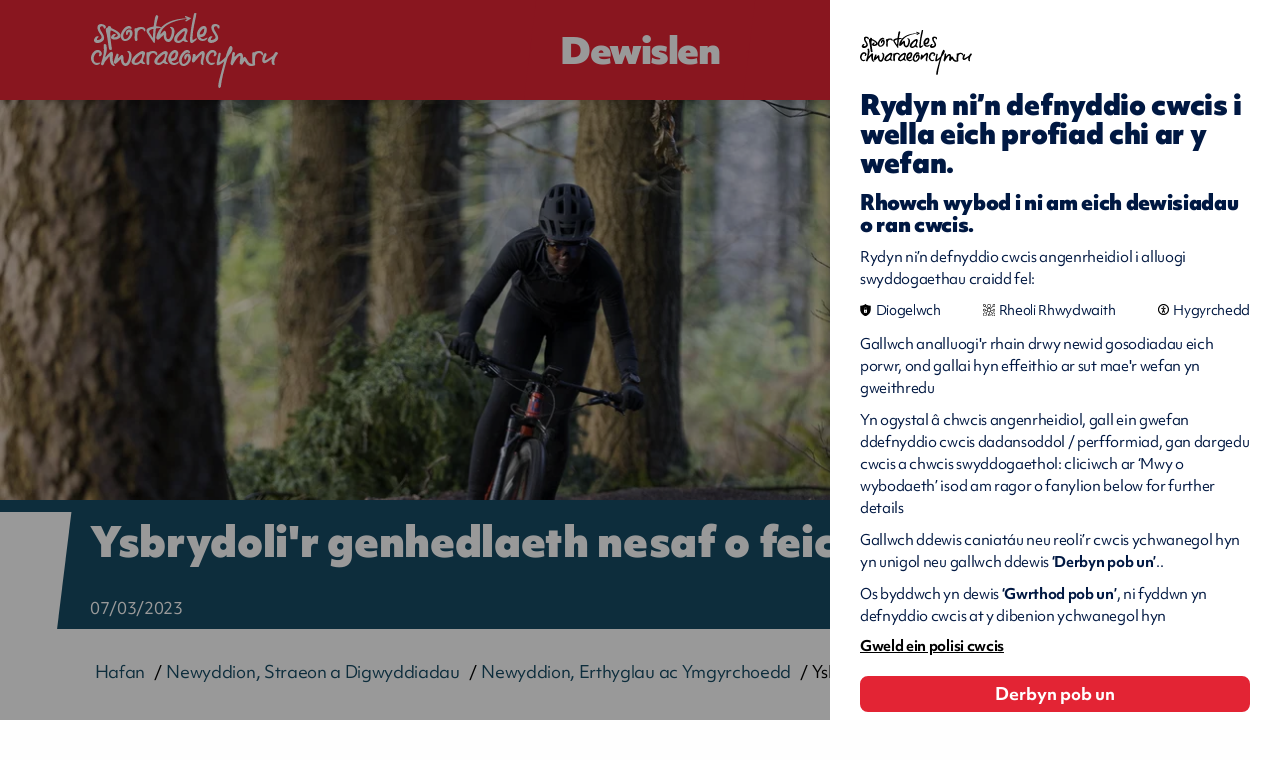

--- FILE ---
content_type: text/html; charset=utf-8
request_url: https://www.chwaraeon.cymru/canolfan-cyfryngau/newyddion-erthyglau-ac-ymgyrchoedd/ysbrydolir-genhedlaeth-nesaf-o-feicwyr-amrywiol/
body_size: 8791
content:
<!DOCTYPE html>

<!--[if lt IE 7]>
<html lang="en"
      class="no-js ie legacy-ie lt-ie10 lt-ie9 lte-ie9 lt-ie8 lt-ie7"> <![endif]-->
<!--[if IE 7]>
<html lang="en"
      class="no-js ie legacy-ie lt-ie10 lt-ie9 lte-ie9 lt-ie8"> <![endif]-->
<!--[if IE 8]>
<html lang="en" class="no-js ie legacy-ie lt-ie10 lt-ie9 lte-ie9"> <![endif]-->
<!--[if IE 9]>
<html lang="en" class="no-js ie legacy-ie lt-ie10"> <![endif]-->
<!--[if gt IE 9]><!-->
<html lang="cy" class="no-js"> <!--<![endif]-->
<!--[if !IE]><!--><script>if(document.documentMode) document.documentElement.className+=' ie'+document.documentMode;</script><!--<![endif]-->

<head>


    <meta http-equiv="X-UA-Compatible" content="IE=Edge,chrome=1">
<title>Ysbrydoli'r genhedlaeth nesaf o feicwyr amrywiol
 | Chwaraeon Cymru</title>

    <meta name="description" content="Cyfweliad gyda Vera Ngosi-SambrookI nodi Diwrnod Rhyngwladol y Merched 2023, fe gawsom ni sgwrs gyda Vera Ngosi-Sambrook – enillydd Gwobr Merched Mewn Chwaraeon yng Ngwobrau Womenspire Chwarae Teg y llynedd – i ddarganfod mwy am ei gwaith i gynyddu cy">
    
<meta charset="utf-8">
<meta name="author" content="Ysbrydoli'r genhedlaeth nesaf o feicwyr amrywiol
 | Chwaraeon Cymru">
<meta name="generator"
      content="Grandad Digital - Powered by You.Create Content Management System">

<script type="application/ld+json">
{
  "@context": "https://schema.org",
  "@type": "Organization",
  "url": "https://www.chwaraeon.cymru/",
  "logo": "https://www.chwaraeon.cymru/assets/img/logo.png"
}
</script>
<script type="application/ld+json">{"@context":"https:\/\/schema.org","@type":"NewsArticle","description":"Cyfweliad gyda Vera Ngosi-SambrookI nodi Diwrnod Rhyngwladol y Merched 2023, fe gawsom ni sgwrs gyda Vera Ngosi-Sambrook \u2013 enillydd Gwobr Merched Mewn Chwaraeon yng Ngwobrau Womenspire Chwarae Teg y llynedd \u2013 i ddarganfod mwy am ei gwaith i gynyddu cynrychiolaeth cymunedau amrywiol mewn beicio a chlywed beth mae hi\u2019n ei feddwl y gall chwaraeon ei wneud i fod yn fwy cynhwysol.Fe wnaeth Vera, sy\u2019n wreiddiol o Malawi, wirioni ar feicio bum mlynedd yn \u00f4l pan symudodd i Gaerdydd ar gyfer swydd lle cafodd ei hannog i feicio i\u2019r gwaith a chymryd rhan mewn beicio elusennol. Mae Vera yn dweud y stori: \u201cFe ddechreuais i feicio drwy reid tandem gyda chydweithiwr, roedd yn gr\u00eat oherwydd roedd rhywun i fy helpu i dynnu fy mhwysau ac yn ffordd dda o gwrdd \u00e2 phobl newydd.\u201dMeddai Vera wedyn, \u201cAr y dechrau, roeddwn i\u2019n beicio i hamddena ac yn ymuno \u00e2 reidiau gr\u0175p lleol ond fi oedd yr unig fenyw ddu mewn gr\u0175p o ddynion canol oed. Pan darodd y pandemig yn 2021, fe fu\u2019n rhaid i\u2019r beicio gr\u0175p ddod i ben, ond er mwyn dilyn fy angerdd newydd dros feicio, fe wnes i gais am yr Ysgoloriaeth Pellter Wltra, sydd wedi\u2019i hanelu ar gyfer lleiafrifoedd du ac ethnig, a roddodd gyfle anhygoel i mi hyfforddi ar gyfer ras 2000km heriol gyda beic pwrpasol, hyfforddwr a'r holl git y byddai arnaf ei angen. Roeddwn i eisiau rhannu fy mhrofiadau a chofnodi fy nhaith i ddod yn feiciwr pellter hir unigol, felly fe wnes i sefydlu cyfrif Instagram i gysylltu \u00e2 merched eraill a oedd yn edrych fel fi. Fe welais i fod hon yn ffordd dda o dynnu sylw at amrywiaeth, ond hefyd mewn llawer o ffyrdd eraill, codi ymwybyddiaeth ymhlith grwpiau heb gynrychiolaeth ddigonol bod hyn yn rhywbeth y gallan\u2019 nhw ei wneud \u2013 rydw i\u2019n gredwr mawr yn y ffordd o feddwl os gallwch chi ei weld, fe allwch chi ei wneud.\"Mae rhywfaint o waith mwyaf effeithiol Vera ym maes beicio yn cael ei wneud drwy ymgysylltu\u2019n frwd \u00e2 sefydliadau sy\u2019n ceisio cynyddu cyfleoedd beicio i bobl o gefndiroedd amrywiol ac ethnig. Wrth hyfforddi ar gyfer y ras Pellter Wltra, cododd Vera arian ar gyfer&nbsp;The Women of Colour Cycling Collectivea sefydlwyd yn 2020 i ddod \u00e2 beicwyr lleiafrifol heb gynrychiolaeth ddigonol at ei gilydd mewn man diogel, gan herio\u2019r stereoteip o ran sut mae beicwyr yn edrych. Dywed Vera: \u201cMae The Women of Cycling Collective yn ailfuddsoddi eu harian er mwyn darparu mwy o nawdd ac ysgoloriaethau, gan leihau\u2019r rhwystrau i feicio a chefnogi pobl sydd eisiau cymryd rhan. Mae\u2019n ffordd wych o annog pobl i fynd amdani, drwy eu hyfforddi i wthio eu ffiniau a gwneud cysylltiadau newydd.\u201d\u201cFe sefydlodd ffrind i mi&nbsp;Cycle Together yn ddiweddar, sy\u2019n dathlu\u2019r amrywiaeth fywiog sy\u2019n bodoli yn y byd beicio. Mae ganddyn nhw adnoddau sydd ddim mor frawychus ac sy\u2019n gyfeillgar i ddechreuwyr, yn amrywio o fecaneg beiciau i dechnegau beicio i helpu pobl i deimlo\u2019n rymus a hyderus pan maen nhw\u2019n dechrau beicio am y tro cyntaf. Gyda&nbsp;mynegai o glybiau a chymunedau ar draws y DU ar eu gwefan, mae\u2019n ffordd wych o gwrdd \u00e2 phobl newydd a dod at ei gilydd i feicio.&nbsp;\u201cRydw i hefyd yn helpu i arwain rhai teithiau beicio mewn partneriaeth \u00e2\u2019r&nbsp;School of Rocks, rhaglen gymunedol sydd wedi\u2019i chynllunio i rymuso pawb i fwynhau beicio oddi ar y ffordd. Fe wnaethon nhw sefydlu rhaglenni chwe wythnos ymhlith gwahanol ysgolion ledled y DU i feithrin hyder a sgiliau ar gyfer beicio oddi ar y ffordd. Rydw i\u2019n mwynhau darparu gofod ar gyfer y rhai sydd ddim yn teimlo eu bod nhw\u2019n cael eu cynrychioli, yn enwedig y gymuned LGBTQIA+, a gwahanol hiliau, ethnigrwydd, cefndiroedd a galluoedd. Gallu uwchsgilio beicwyr a'u galluogi nhw i dyfu mewn amgylchedd cefnogol sy'n fy ysgogi i i ddal ati i wneud y gwaith rydw i'n ei wneud.&nbsp;","image":["https:\/\/www.chwaraeon.cymru\/images\/uploads\/737e0b7ef17f0238153ab2c603cc4617.png"],"mainEntityOfPage":{"@type":"WebPage","@id":"https:\/\/www.chwaraeon.cymru\/canolfan-cyfryngau\/newyddion-erthyglau-ac-ymgyrchoedd\/ysbrydolir-genhedlaeth-nesaf-o-feicwyr-amrywiol\/"},"headline":"Ysbrydoli'r genhedlaeth nesaf o feicwyr amrywiol","datePublished":"2023-03-07T17:16:42+00:00","dateModified":"2023-03-27T15:09:19+01:00","publisher":{"@type":"Organization","name":"Sport Wales"}}</script>
<!-- cache buster: file not found assets/img/icons/favicon.png -->
    <link rel="canonical"/>
    
<meta name="viewport" content="width=device-width, initial-scale=1.0">
<meta name=“facebook-domain-verification” content="qwg5n6ocfdny172uz773bghvx7j0ag" />


<link rel="dns-prefetch" href="https://www.chwaraeon.cymru/"/>
<!--<link rel="dns-prefetch" href="//fast.fonts.com" />-->
<link rel="stylesheet" href="https://use.typekit.net/adm2prm.css">

<link rel="preconnect" href="https://fonts.googleapis.com">
<link rel="preconnect" href="https://fonts.gstatic.com" crossorigin>
<link href="https://fonts.googleapis.com/css2?family=Baskervville:ital@0;1&family=Karla:ital,wght@0,200..800;1,200..800&display=swap" rel="stylesheet">

<link href="https://www.chwaraeon.cymru/assets/css/styles.min.css?v=6a33b005554c9f212b9441f313226aae" rel="stylesheet" type="text/css" />
<script>
  document.documentElement.className = document.documentElement.className.replace(/\bno-js\b/, 'js');
  var base_url = 'https://www.chwaraeon.cymru/',
    gdrck = '6LdbqLMUAAAAAO9wvkH2VOTSIoWSJ2VeIro97ioh',
  gdmaps = {},
    $ajaxRequestSent = false;
</script>

  <!-- Google Tag Manager -->
  <script>
    var gtm_id = 'GTM-5JPGBH3';
    function addGTM(w, d, s, l){
      w[l]=w[l]||[];
      w[l].push({'gtm.start': new Date().getTime(),event:'gtm.js'});
      var f = d.getElementsByTagName(s)[0], j=d.createElement(s),
              dl=l!='dataLayer'?'&l='+l:'';
      j.async=true;
      j.src= 'https://www.googletagmanager.com/gtm.js?id=GTM-5JPGBH3'+dl;
      f.parentNode.insertBefore(j,f);
    }
    </script>
    <!-- End Google Tag Manager -->
  <!-- Global site tag (gtag.js) - Google Analytics -->
<script>
  function addGA4(){
    var script = document.createElement('script');
    script.setAttribute("async", "");
    script.src = "https://www.googletagmanager.com/gtag/js?id=G-L68EG7QYSJ";
    document.getElementsByTagName('head')[0].appendChild(script);
    window.dataLayer = window.dataLayer || [];
    function gtag(){dataLayer.push(arguments);}
    gtag('js', new Date());
    gtag('config', 'G-L68EG7QYSJ');



  }


</script>

    <!-- End Google Analytics -->
    <script>
      function addGA(){
        var script = document.createElement('script');
        script.setAttribute("async", "");
        script.src = "https://www.googletagmanager.com/gtag/js?id=UA-158282306-1";
        document.getElementsByTagName('head')[0].appendChild(script);
        function gtag(){dataLayer.push(arguments);}
        gtag('js', new Date());
        gtag('config', 'UA-158282306-1');
        window.gtag = gtag;

      }
    </script>
    <script>
      window.dataLayer = window.dataLayer || [];

    </script>


            <meta property="og:type" content="website"/>
            <meta property="og:title" content="Ysbrydoli'r genhedlaeth nesaf o feicwyr amrywiol - Chwaraeon Cymru"/>
            <meta property="og:url" content="https://www.chwaraeon.cymru/canolfan-cyfryngau/newyddion-erthyglau-ac-ymgyrchoedd/ysbrydolir-genhedlaeth-nesaf-o-feicwyr-amrywiol/"/>
            <meta property="og:image" content="https://www.chwaraeon.cymru/images/uploads/737e0b7ef17f0238153ab2c603cc4617.png"/>
            <meta property="og:description" content="Cyfweliad gyda Vera Ngosi-SambrookI nodi Diwrnod Rhyngwladol y Merched 2023, fe gawsom ni sgwrs gyda Vera Ngosi-Sambrook – enillydd Gwobr Merched Mewn Chwaraeon yng Ngwobrau Womenspire Chwarae Teg y llynedd – i ddarganfod mwy am ei gwaith i gynyddu cy"/>
            <meta property="og:site_name" content="Chwaraeon Cymru"/>
            <meta property="og:locale" content="cy_GB"/>
            <meta property="twitter:card" content="summary_large_image"/>
            <meta property="twitter:site" content="@chwaraeon_cymru"/>
            <meta property="twitter:creator" content="@chwaraeon_cymru"/>
            <meta property="twitter:title" content="Ysbrydoli'r genhedlaeth nesaf o feicwyr amrywiol - Chwaraeon Cymru"/>
            <meta property="twitter:description" content="Cyfweliad gyda Vera Ngosi-SambrookI nodi Diwrnod Rhyngwladol y Merched 2023, fe gawsom ni sgwrs gyda Vera Ngosi-Sambrook – enillydd Gwobr Merched Mewn Chwaraeon yng Ngwobrau Womenspire Chwarae Teg y llynedd – i ddarganfod mwy am ei gwaith i gynyddu cy"/>
            <meta property="twitter:image:src" content="https://www.chwaraeon.cymru/images/uploads/737e0b7ef17f0238153ab2c603cc4617.png"/>
            <meta property="twitter:image:alt" content="Chwaraeon Cymru"/>
            <meta property="twitter:domain" content="www.chwaraeon.cymru"/>


<!-- Hotjar Tracking Code for sport.wales -->
<script>
    (function(h,o,t,j,a,r){
        h.hj=h.hj||function(){(h.hj.q=h.hj.q||[]).push(arguments)};
        h._hjSettings={hjid:1670579,hjsv:6};
        a=o.getElementsByTagName('head')[0];
        r=o.createElement('script');r.async=1;
        r.src=t+h._hjSettings.hjid+j+h._hjSettings.hjsv;
        a.appendChild(r);
    })(window,document,'https://static.hotjar.com/c/hotjar-','.js?sv=');
</script>


<link rel="apple-touch-icon" sizes="57x57" href="https://www.chwaraeon.cymru/assets/favicons/apple-icon-57x57.png">
<link rel="apple-touch-icon" sizes="60x60" href="https://www.chwaraeon.cymru/assets/favicons/apple-icon-60x60.png">
<link rel="apple-touch-icon" sizes="72x72" href="https://www.chwaraeon.cymru/assets/favicons/apple-icon-72x72.png">
<link rel="apple-touch-icon" sizes="76x76" href="https://www.chwaraeon.cymru/assets/favicons/apple-icon-76x76.png">
<link rel="apple-touch-icon" sizes="114x114" href="https://www.chwaraeon.cymru/assets/favicons/apple-icon-114x114.png">
<link rel="apple-touch-icon" sizes="120x120" href="https://www.chwaraeon.cymru/assets/favicons/apple-icon-120x120.png">
<link rel="apple-touch-icon" sizes="144x144" href="https://www.chwaraeon.cymru/assets/favicons/apple-icon-144x144.png">
<link rel="apple-touch-icon" sizes="152x152" href="https://www.chwaraeon.cymru/assets/favicons/apple-icon-152x152.png">
<link rel="apple-touch-icon" sizes="180x180" href="https://www.chwaraeon.cymru/assets/favicons/apple-icon-180x180.png">
<link rel="icon" type="image/png" sizes="192x192"  href="https://www.chwaraeon.cymru/assets/favicons/android-icon-192x192.png">
<link rel="icon" type="image/png" sizes="32x32" href="https://www.chwaraeon.cymru/assets/favicons/favicon-32x32.png">
<link rel="icon" type="image/png" sizes="96x96" href="https://www.chwaraeon.cymru/assets/favicons/favicon-96x96.png">
<link rel="icon" type="image/png" sizes="16x16" href="https://www.chwaraeon.cymru/assets/favicons/favicon-16x16.png">
<meta name="msapplication-TileColor" content="#ffffff">
<meta name="msapplication-TileImage" content="https://www.chwaraeon.cymru/assets/ms-icon-144x144.png">
<meta name="theme-color" content="#ffffff">

</head>
<body >

  <div class="hide-svgs" style="position: absolute; left: -999999999px;">
    <svg width="0" height="0"  viewBox="0 0 15 47" >
      <clipPath id="caption-clip" clipPathUnits="objectBoundingBox" transform="scale(0.06666666666666667, 0.02127659574468085)">
        <path d="M0 0H15L4.76331 47H0V0Z" fill="#164B64"/>
      </clipPath>
    </svg>

    <svg width="0" height="0"  viewBox="0 0 1091 433" >
      <clipPath id="cta-clip" clipPathUnits="objectBoundingBox" transform="scale(0.0009165902841429881, 0.0023094688221709007)">
        <path d="M715 230L694 230L694 2.29622e-05L753 1.52588e-05L715 230Z" fill="#E32434"/>
        <rect x="69" width="625" height="230" fill="#E32434"/>
        <path d="M48 0H69V230H10L48 0Z" fill="#E32434"/>
      </clipPath>
    </svg>




  </div>


<a href="#maincontent"  >Main Content CTA Title</a>

<header class="header">
  <div class="header-top">
    <div class="container">
      <div class="header-top-inner">
        <a href="https://www.chwaraeon.cymru/" class="logo" title = "chwaraeon cymru " ></a>
        <div class="nav-triggers">
          <button class="nav-trigger" aria-label="Dewislen" aria-haspopup="true" aria-expanded="false" tab-index="1">
              <span class="burger-menu-inner">
                  <span></span>
                  <span></span>
                  <span></span>
                  <span></span>
              </span>
              <span class="menu-label" data-close-title="Dewislen" data-open-title="Dewislen">Dewislen</span>
          </button>

        </div>
        <div class="header-bottom" aria-hidden="true">
          <div class="header-bottom-inner ">
            <div class="container">
              <nav aria-label="main navigation" class="main-nav desktop">
                <div class="nav">

    <div class="nav-sections">
        <div class="nav-section">
                            <nav aria-labelledby="nav_left" aria-label="left" class="nav-top">
                                                <h2 id="nav_left" class="nav-top-title red">Chwaraeon Cymru ar gyfer...</h2>
                                                    <a tab-index="-1" href="https://www.chwaraeon.cymru/chwaraeon-cymunedol-ac-ar-lawr-gwlad/" title = "Chwaraeon Cymunedol ac ar Lawr Gwlad">Chwaraeon Cymunedol ac ar Lawr Gwlad</a>
                                            <a tab-index="-1" href="https://www.chwaraeon.cymru/chwaraeon-mewn-ysgolion/" title = "Chwaraeon mewn Ysgolion">Chwaraeon mewn Ysgolion</a>
                                            <a tab-index="-1" href="https://www.chwaraeon.cymru/partneriaid/" title = "Partneriaid">Partneriaid</a>
                                            <a tab-index="-1" href="https://www.chwaraeon.cymru/chwaraeon-perfformiad/" title = "Chwaraeon Perfformiad">Chwaraeon Perfformiad</a>
                                    </nav>
                    </div>
        <div class="nav-section">
                            <nav aria-labelledby="nav_middle" aria-label="middle" class="nav-top" >
                                                <h2 id="nav_middle"  class="nav-top-title blue">Gwybodaeth am...</h2>
                                                    <a tab-index="-1" href="https://www.chwaraeon.cymru/canolfan-genedlaethol-chwaraeon-cymru/" title = "Archebwch nawr! - Canolfan Genedlaethol">Archebwch nawr! - Canolfan Genedlaethol</a>
                                            <a tab-index="-1" href="https://www.chwaraeon.cymru/chwaraeon-cymru-ar-loteri-genedlaethol/" title = "Chwaraeon Cymru a'r Loteri Genedlaethol">Chwaraeon Cymru a'r Loteri Genedlaethol</a>
                                            <a tab-index="-1" href="https://www.chwaraeon.cymru/ymchwil-a-gwybodaeth/" title = "Ymchwil a Gwybodaeth">Ymchwil a Gwybodaeth</a>
                                            <a tab-index="-1" href="https://www.chwaraeon.cymru/grantiau-a-chyllid/" title = "Grantiau a Chyllid">Grantiau a Chyllid</a>
                                            <a tab-index="-1" href="https://www.chwaraeon.cymru/polisau-a-llywodraethu/" title = "Polisïau a Llywodraethu">Polisïau a Llywodraethu</a>
                                    </nav>
                    </div>
        <div class="nav-section">
                            <nav aria-labelledby="nav_right" aria-label="left"  class="nav-top">
                                                <h2 id="nav_right" class="nav-top-title grey">Am Chwaraeon Cymru</h2>
                                                    <a tab-index="-1" href="https://www.chwaraeon.cymru/beth-yw-chwaraeon-cymru/" title = "Beth yw Chwaraeon Cymru?">Beth yw Chwaraeon Cymru?</a>
                                            <a tab-index="-1" href="https://www.chwaraeon.cymru/gweledigaeth-strategaeth/" title = "Y Weledigaeth a'n Strategaeth">Y Weledigaeth a'n Strategaeth</a>
                                            <a tab-index="-1" href="https://www.chwaraeon.cymru/ein-cyfleusterau/" title = "Ein Cyfleusterau">Ein Cyfleusterau</a>
                                            <a tab-index="-1" href="https://www.chwaraeon.cymru/athrofa-chwaraeon-cymru/" title = "Athrofa Chwaraeon Cymru">Athrofa Chwaraeon Cymru</a>
                                            <a tab-index="-1" href="https://www.chwaraeon.cymru/gyrfaoedd/" title = "Gyrfaoedd">Gyrfaoedd</a>
                                    </nav>
                    </div>
    </div>

        <div class="nav-search-cta">
        <a href="https://www.chwaraeon.cymru/search/" tab-index="-1" title = "Methu gweld beth rydych chi’n chwilio amdano? Ceisiwch chwilio am">Methu gweld beth rydych chi’n chwilio amdano? Ceisiwch chwilio am</a>
    </div>
    </div>
              </nav>
                                              <div class="profile-container"></div>
                            </div>
          </div>
        </div>
        <div class="nav-triggers-right">
                    <a  href="https://www.chwaraeon.cymru/search/" class="button search-trigger" title="Chwilio gwefan" aria-label="Chwilio gwefan">
            <span class="search-icon"></span>
          </a>
                                        <a  href="javascript:void(0);" class="button profile-trigger" title="Mewngofnodi" aria-label="Mewngofnodi">
            <span class="profile-icon"></span>
          </a>
                      <div class="language-switcher">
  <div class="language-switcher-inner">
    <div class="form-element-switch">
        <label lang="en" class="switch-wrapper">
            <span class="sr-only">Opsiynau Hygyrchedd</span>
            <a class="switch-label" lang="en" href="https://www.sport.wales/media-centre/latest-news/inspiring-the-next-generation-of-diverse-cyclists/" aria-label="Change to english">English</a>
            <span class="switch">
          <input aria-hidden="true" style="display: none;" type="checkbox" tabindex="-1" />
          <span class="slide"></span>
        </span>
        <span class="switch-label">Cymraeg</span>
        </label>
    </div>
  </div>
</div>
        </div>
      </div>

    </div>
  </div>

</header>

<main id="maincontent" class="outer-container   ">
    <div class="gdad-data" data-gdad="6192" xmlns="http://www.w3.org/1999/html"></div>

<div class="page page-article ">
  <section class="template ">
    <div class="template-hero ">

           <div class="template-image">
         <span class=" image-container full-height">
           <span class="custom-image"  data-custom="{&quot;img_src&quot;:&quot;images\/uploads\/737e0b7ef17f0238153ab2c603cc4617.png&quot;,&quot;fx&quot;:&quot;96.9&quot;,&quot;fy&quot;:&quot;36.5&quot;,&quot;original&quot;:{&quot;width&quot;:&quot;4000&quot;,&quot;height&quot;:&quot;2667&quot;,&quot;orientation&quot;:&quot;landscape&quot;}}"   style="background-image: url(https://www.chwaraeon.cymru/assets/img/blank.png); background-repeat: no-repeat; background-size: cover; "    ></span>
         </span>
       </div>


               <div class="template-content">
        <div class="container">
          <div class="template-content-container">

           <div class="template-content-inner">
                              <h1 class="h2"><span>Ysbrydoli'r genhedlaeth nesaf o feicwyr amrywiol</span>
</h1>
                                           <time datetime="07/03/2023" lang="en" class="date">07/03/2023</time>
                                     </div>
         </div>
       </div>
     </div>

   </div>
           <div class="template-breadcrumbs">
 <div class="container">
   <div class="history-breadcrumbs"></div>

   <div class = "header-breadcrumbs">
     <ol class = "hierarchy" vocab="https://schema.org/" typeof="BreadcrumbList">
         <li property="itemListElement" typeof="ListItem">
        <a property="item" typeof="WebPage" href = "https://www.chwaraeon.cymru/"  title="Hafan">
            <span property="name">Hafan</span>
        </a>
    </li><li property="itemListElement" typeof="ListItem">
        <a property="item" typeof="WebPage" href = "https://www.chwaraeon.cymru/canolfan-cyfryngau/"  title="Newyddion, Straeon a Digwyddiadau">
            <span property="name">Newyddion, Straeon a Digwyddiadau</span>
        </a>
    </li><li property="itemListElement" typeof="ListItem">
        <a property="item" typeof="WebPage" href = "https://www.chwaraeon.cymru/canolfan-cyfryngau/newyddion-erthyglau-ac-ymgyrchoedd/"  title="Newyddion, Erthyglau ac Ymgyrchoedd">
            <span property="name">Newyddion, Erthyglau ac Ymgyrchoedd</span>
        </a>
    </li><li property="itemListElement" typeof="ListItem">
            <span property="name"><span>Ysbrydoli'r genhedlaeth nesaf o feicwyr amrywiol</span>
</span>
    </li>     </ol>
   </div>
 </div>
</div>   
   <div class="template-text">
      <div class="container">
                <article class="te">
                            <div class="te">
    <h2>Cyfweliad gyda Vera Ngosi-Sambrook</h2><p><strong>I nodi Diwrnod Rhyngwladol y Merched 2023, fe gawsom ni sgwrs gyda Vera Ngosi-Sambrook – enillydd Gwobr Merched Mewn Chwaraeon yng Ngwobrau Womenspire Chwarae Teg y llynedd – i ddarganfod mwy am ei gwaith i gynyddu cynrychiolaeth cymunedau amrywiol mewn beicio a chlywed beth mae hi’n ei feddwl y gall chwaraeon ei wneud i fod yn fwy cynhwysol.</strong></p><p>Fe wnaeth Vera, sy’n wreiddiol o Malawi, wirioni ar feicio bum mlynedd yn ôl pan symudodd i Gaerdydd ar gyfer swydd lle cafodd ei hannog i feicio i’r gwaith a chymryd rhan mewn beicio elusennol. Mae Vera yn dweud y stori: “Fe ddechreuais i feicio drwy reid tandem gyda chydweithiwr, roedd yn grêt oherwydd roedd rhywun i fy helpu i dynnu fy mhwysau ac yn ffordd dda o gwrdd â phobl newydd.”</p><p>Meddai Vera wedyn, “Ar y dechrau, roeddwn i’n beicio i hamddena ac yn ymuno â reidiau grŵp lleol ond fi oedd yr unig fenyw ddu mewn grŵp o ddynion canol oed. Pan darodd y pandemig yn 2021, fe fu’n rhaid i’r beicio grŵp ddod i ben, ond er mwyn dilyn fy angerdd newydd dros feicio, fe wnes i gais am yr Ysgoloriaeth Pellter Wltra, sydd wedi’i hanelu ar gyfer lleiafrifoedd du ac ethnig, a roddodd gyfle anhygoel i mi hyfforddi ar gyfer ras 2000km heriol gyda beic pwrpasol, hyfforddwr a'r holl git y byddai arnaf ei angen. Roeddwn i eisiau rhannu fy mhrofiadau a chofnodi fy nhaith i ddod yn feiciwr pellter hir unigol, felly fe wnes i sefydlu cyfrif Instagram i gysylltu â merched eraill a oedd yn edrych fel fi. Fe welais i fod hon yn ffordd dda o dynnu sylw at amrywiaeth, ond hefyd mewn llawer o ffyrdd eraill, codi ymwybyddiaeth ymhlith grwpiau heb gynrychiolaeth ddigonol bod hyn yn rhywbeth y gallan’ nhw ei wneud – rydw i’n gredwr mawr yn y ffordd o feddwl os gallwch chi ei weld, fe allwch chi ei wneud."</p><p>Mae rhywfaint o waith mwyaf effeithiol Vera ym maes beicio yn cael ei wneud drwy ymgysylltu’n frwd â sefydliadau sy’n ceisio cynyddu cyfleoedd beicio i bobl o gefndiroedd amrywiol ac ethnig. Wrth hyfforddi ar gyfer y ras Pellter Wltra, cododd Vera arian ar gyfer&nbsp;<a href="https://womenofcolourcycling.org/">The Women of Colour Cycling Collective</a>a sefydlwyd yn 2020 i ddod â beicwyr lleiafrifol heb gynrychiolaeth ddigonol at ei gilydd mewn man diogel, gan herio’r stereoteip o ran sut mae beicwyr yn edrych. Dywed Vera: “Mae The Women of Cycling Collective yn ailfuddsoddi eu harian er mwyn darparu mwy o nawdd ac ysgoloriaethau, gan leihau’r rhwystrau i feicio a chefnogi pobl sydd eisiau cymryd rhan. Mae’n ffordd wych o annog pobl i fynd amdani, drwy eu hyfforddi i wthio eu ffiniau a gwneud cysylltiadau newydd.”</p><p>“Fe sefydlodd ffrind i mi&nbsp;<a href="https://cycletogether.com/">Cycle Together</a> yn ddiweddar, sy’n dathlu’r amrywiaeth fywiog sy’n bodoli yn y byd beicio. Mae ganddyn nhw adnoddau sydd ddim mor frawychus ac sy’n gyfeillgar i ddechreuwyr, yn amrywio o fecaneg beiciau i dechnegau beicio i helpu pobl i deimlo’n rymus a hyderus pan maen nhw’n dechrau beicio am y tro cyntaf. Gyda&nbsp;<a href="https://cycletogether.com/clubs-and-groups/">mynegai o glybiau a chymunedau</a> ar draws y DU ar eu gwefan, mae’n ffordd wych o gwrdd â phobl newydd a dod at ei gilydd i feicio.&nbsp;</p><p>“Rydw i hefyd yn helpu i arwain rhai teithiau beicio mewn partneriaeth â’r&nbsp;<a href="https://www.i-ris.cc/programs/the-school-of-rocks-powered-by-iris">School of Rocks</a>, rhaglen gymunedol sydd wedi’i chynllunio i rymuso pawb i fwynhau beicio oddi ar y ffordd. Fe wnaethon nhw sefydlu rhaglenni chwe wythnos ymhlith gwahanol ysgolion ledled y DU i feithrin hyder a sgiliau ar gyfer beicio oddi ar y ffordd. Rydw i’n mwynhau darparu gofod ar gyfer y rhai sydd ddim yn teimlo eu bod nhw’n cael eu cynrychioli, yn enwedig y gymuned LGBTQIA+, a gwahanol hiliau, ethnigrwydd, cefndiroedd a galluoedd. Gallu uwchsgilio beicwyr a'u galluogi nhw i dyfu mewn amgylchedd cefnogol sy'n fy ysgogi i i ddal ati i wneud y gwaith rydw i'n ei wneud.&nbsp;</p></div>                    </article>
      </div>
    </div>
  </section>

            <section class=" blocks"><section class="block block-testimonial left blue-white">
    <div class="container container-large">

          <div class="slot left  small">
    <div class="slot-image">
            <div class="image-container">
          <img src="https://www.chwaraeon.cymru/assets/img/blank.png"  data-custom="{&quot;img_src&quot;:&quot;images\/uploads\/78dced8fd9cd4785656d863c422c16fb.jpg&quot;,&quot;fx&quot;:&quot;&quot;,&quot;fy&quot;:&quot;&quot;,&quot;original&quot;:{&quot;width&quot;:&quot;4000&quot;,&quot;height&quot;:&quot;2666&quot;,&quot;orientation&quot;:&quot;landscape&quot;}}"  alt=""/>
      </div>
          </div>

  <div class="slot-content">
<div class="container">
<div class="slot-content-inner">
    <div class="quote-icon">
      <svg width="59" height="31" viewBox="0 0 59 31" fill="none" xmlns="http://www.w3.org/2000/svg">
        <path d="M0 31C0.612192 24.7924 2.06615 19.0012 4.36187 13.6264C6.65759 8.17583 9.5655 3.6337 13.0856 0H31.2218C28.4669 4.08791 26.2095 8.93285 24.4494 14.5348C22.6894 20.1368 21.7328 25.6252 21.5798 31H0ZM27.7782 31C28.3904 24.7924 29.8444 19.0012 32.1401 13.6264C34.4358 8.17583 37.3437 3.6337 40.8638 0H59C56.2451 4.08791 53.9877 8.93285 52.2276 14.5348C50.4676 20.1368 49.511 25.6252 49.358 31H27.7782Z" fill="white"/>
      </svg>
    </div>
    <div class="slot-content-text">
                <blockquote class="quote-text">Rydw i’n gredwr mawr yn y ffordd o feddwl os gallwch chi ei weld, fe allwch chi ei wneud.</blockquote>
                      <div class="author-text h5">Vera Ngosi-Sambrook</div>
            </div>
    </div>
  </div>
</div>
</div>

    </div>
</section>
<section class="block block-text block-article">
    <div class="container">
            <div class="slot-text"><div class="te">
    <h3>Beth yw'r rhwystrau i feicio ar gyfer gwahanol gymunedau?&nbsp;</h3><p>Fe wnaethom ofyn i Vera, o’i phrofiad hi, beth allai rhai o’r rhwystrau i feicio ar gyfer gwahanol gymunedau fod. Dyma ei hateb:&nbsp;</p><ul><li>Ymwybyddiaeth o gyfleoedd: Mae camsyniad bod angen i chi gael offer a chit penodol i gymryd rhan ond dydi hynny ddim yn wir. Gyda’n gilydd fe allwn ni chwalu’r myth bod arnoch chi angen yr offer diweddaraf a’i fod yn faich ariannol.</li><li>Amser ac ymrwymiad: Mae mynd ar daith feicio hir yn ymrwymiad amser ac mae llawer o resymau pam y gallai pobl ei chael yn anodd dod o hyd i'r amser. Fodd bynnag, gall beicio hefyd fod yn deithiau byr neu'n gymudo. Mae ffyrdd o ffitio beicio o amgylch amserlen eich bywyd, fel beicio i'r gwaith.</li><li>Gwahaniaethau diwylliannol: Nid yw mynd allan i’r awyr agored neu ddysgu sut i wersylla yn rhywbeth y mae pob diwylliant wedi arfer ag ef. Mae’n bwysig deall hynny a dangos ei fod yn bosibl, drwy gynrychioli gwahanol ddiwylliannau a chymunedau i helpu i annog mwy o bobl i gymryd rhan.</li></ul><h3>Beth all chwaraeon ei wneud i fod yn fwy cynhwysol?&nbsp;</h3><p>Ar sail gwaith Vera gydag amrywiol fentrau a sefydliadau sy’n ceisio cael mwy o ferched lliw i gymryd rhan mewn beicio, mae hi wedi cynnig rhai pethau allweddol i’w dysgu a allai helpu i siapio chwaraeon i fod yn fwy cynhwysol. Dywedodd:&nbsp;</p><ul><li>Gwneud yr hyn sy’n cael ei rannu yn amrywiol: Mae cynrychioli gwahanol gymunedau mor bwysig. Mae dangos straeon a rhannu hanesion yn hanfodol, oherwydd gall dechrau rhywbeth newydd fod yn frawychus, yn enwedig pan nad ydych yn gweld eich hun yn cael ei gynrychioli.</li><li>Siambrau adlais: Yn amlach na pheidio gyda digwyddiadau a theithiau beicio wedi'u trefnu, mae ymwybyddiaeth wedi'i chynnwys mewn cylchoedd cymdeithasol ac 'os ydych chi'n gwybod, rydych chi'n gwybod'. Bydd lledaenu’r gair i gymunedau llai, cynnal dyddiau agored a sesiynau i ddechreuwyr ar gyfer cynulleidfaoedd targed, a chlustnodi tocynnau i sicrhau bod llefydd ar gael yn helpu i greu cyfleoedd i’r rhai sy’n ystyried cymryd rhan.</li><li>Llogi offer: I bobl heb y cit priodol, mae darparu opsiwn i logi offer yn ffordd hawdd o annog pobl i roi cynnig ar bethau os ydynt yn wynebu cyfyngiadau ariannol ac yn methu ymrwymo i fuddsoddi. Fel hyn maen nhw’n cael profiad cyntaf positif ac yn cael blas ar y gamp, gyda’r gobaith y byddant yn dal ati i ddod yn ôl!</li></ul></div></div>
    </div>
</section>
</section>
    </div>
</main>

<footer class="footer">
  <div class="footer-bg"></div>
      <div class="container">
        <div class="footer-inner">

        <div class="footer-left">
          <div class="footer-logos">
            <div class="footer-logo spw">
              <div class="image-container" >
                <img alt="" role="presentation" src="https://www.chwaraeon.cymru/assets/img/blank.png" data-custom="{&quot;img_src&quot;:&quot;assets/img/logo.png&quot;,&quot;cx&quot;:&quot;&quot;,&quot;cy&quot;:&quot;&quot;,&quot;cw&quot;:&quot;&quot;,&quot;ch&quot;:&quot;&quot;}">
              </div>
            </div>
            <div class="other-logo nl">
              <div class="image-container" >
                <img alt="" role="presentation"  src="https://www.chwaraeon.cymru/assets/img/blank.png" data-custom="{&quot;img_src&quot;:&quot;assets/img/nl.png&quot;,&quot;cx&quot;:&quot;&quot;,&quot;cy&quot;:&quot;&quot;,&quot;cw&quot;:&quot;&quot;,&quot;ch&quot;:&quot;&quot;}">
              </div>
            </div>
            <div class="other-logo gov">
              <div class="image-container" >
                <img alt="" role="presentation" src="https://www.chwaraeon.cymru/assets/img/blank.png" data-custom="{&quot;img_src&quot;:&quot;assets/img/gov.png&quot;,&quot;cx&quot;:&quot;&quot;,&quot;cy&quot;:&quot;&quot;,&quot;cw&quot;:&quot;&quot;,&quot;ch&quot;:&quot;&quot;}">
              </div>
            </div>
          </div>
                      <nav aria-label="footer menu" class="footer-nav">
                                    <a href="https://www.chwaraeon.cymru/lleoliad-a-chysylltiadau/" title = "Lleoliad a Chysylltiadau">Lleoliad a Chysylltiadau</a>
                                    <a href="https://www.chwaraeon.cymru/canolfan-cyfryngau/" title = "Newyddion, Straeon a Digwyddiadau">Newyddion, Straeon a Digwyddiadau</a>
                                    <a href="https://www.chwaraeon.cymru/polisi-preifatrwydd/" title = "Polisi Preifatrwydd">Polisi Preifatrwydd</a>
                                    <a href="https://www.chwaraeon.cymru/polisi-cwcis/" title = "Polisi Cwcis">Polisi Cwcis</a>
                                    <a href="https://www.chwaraeon.cymru/telerau-defnyddior-wefan/" title = "Telerau Defnyddio'r Wefan">Telerau Defnyddio'r Wefan</a>
                                    <a href="https://www.chwaraeon.cymru/rhyddid-gwybodaeth/" title = "Rhyddid Gwybodaeth">Rhyddid Gwybodaeth</a>
                                    <a href="https://www.chwaraeon.cymru/datganiad-hygyrchedd/" title = "Datganiad Hygyrchedd">Datganiad Hygyrchedd</a>
                                    <a href="https://www.chwaraeon.cymru/polisi-defnydd-derbyniol/" title = "Polisi Defnydd Derbyniol">Polisi Defnydd Derbyniol</a>
                            </nav>
          
        </div>
        <div class="footer-right">
                        <div class="footer-social social-icons">
                  <a href="https://www.facebook.com/Chwaraeon.Cymru.Sport.Wales" class="facebook" title="Facebook"
   target="_blank" rel="noreferrer"><span>Facebook</span></a>
<a href="https://twitter.com/chwaraeon_cymru" class="twitter" title="Twitter"
   target="_blank" rel="noreferrer"><span>Twitter</span></a>
<a href="https://www.instagram.com/sport_wales/?hl=en" class="instagram" title="Instagram"
   target="_blank" rel="noreferrer"><span>Instagram</span></a>
<a href="https://www.linkedin.com/company/institute-of-sport-wales" class="linkedin" title="LinkedIn"
   target="_blank" rel="noreferrer"><span>LinkedIn</span></a>
<a href="https://www.youtube.com/user/SCW448/featured" class="youtube" title="Youtube"
   target="_blank" rel="noreferrer"><span>Youtube</span></a>
              </div>
          

        </div>


        </div>


        <div class="footer-legal">
            <span class="footer-copy">&copy; 2026 Chwaraeon Cymru. Cedwir pob hawl</span>
            <a href="https://grandadlondon.com" title = "Crëwyd gan Grandad" target="_blank" rel="noreferrer" class="footer-credit">Crëwyd gan Grandad</a>
        </div>



  </div>
</footer>


<script
  src="https://code.jquery.com/jquery-3.5.1.min.js"
  integrity="sha256-9/aliU8dGd2tb6OSsuzixeV4y/faTqgFtohetphbbj0="
  crossorigin="anonymous"></script>
  <script defer src="https://code.jquery.com/ui/1.12.1/jquery-ui.min.js" integrity="sha256-VazP97ZCwtekAsvgPBSUwPFKdrwD3unUfSGVYrahUqU=" crossorigin="anonymous"></script>
<script defer src="https://unpkg.com/focus-visible"></script>
<script defer src="https://player.vimeo.com/api/player.js"></script>
<script defer type="text/javascript" src="https://www.chwaraeon.cymru/assets/scripts.min.js?v=cdc49e153f52b7e7af2714db370da599"></script>

</body>

</html>


--- FILE ---
content_type: image/svg+xml
request_url: https://www.chwaraeon.cymru/assets/img/search-w.svg
body_size: 32
content:
<svg width="32" height="32" fill="none" xmlns="http://www.w3.org/2000/svg"><path d="M23.833 14.667a9.167 9.167 0 11-18.333 0 9.167 9.167 0 0118.333 0zM28 28l-5.8-5.8" stroke="#fff" stroke-width="3" stroke-linecap="square" stroke-linejoin="round"/></svg>

--- FILE ---
content_type: image/svg+xml
request_url: https://www.chwaraeon.cymru/assets/img/eye.svg
body_size: -29
content:
<svg width="24" height="24" fill="none" xmlns="http://www.w3.org/2000/svg"><path d="M1 12s4-8 11-8 11 8 11 8-4 8-11 8-11-8-11-8z" stroke="#164B64" stroke-width="2" stroke-linecap="round" stroke-linejoin="round"/><path d="M12 15a3 3 0 100-6 3 3 0 000 6z" stroke="#164B64" stroke-width="2" stroke-linecap="round" stroke-linejoin="round"/></svg>